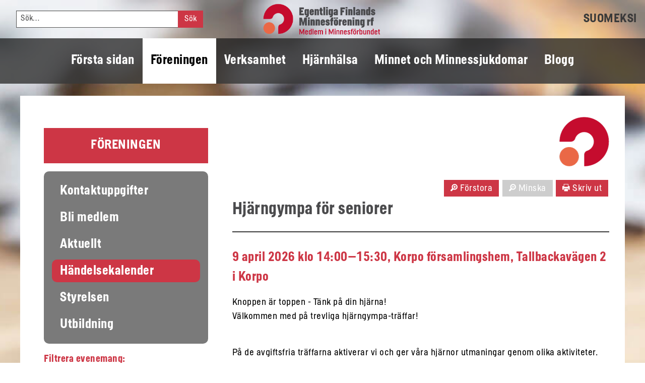

--- FILE ---
content_type: text/html; charset=utf-8
request_url: https://www.muistiturku.fi/sv/foreningen/handelsekalender/hjarngympa-seniorer82
body_size: 6251
content:


<!doctype html>
<html class="no-js" lang="sv">
<head>
    <!-- Global site tag (gtag.js) - Google Analytics -->
    <script async src="https://www.googletagmanager.com/gtag/js?id=UA-116400938-1"></script>
    <script>
        window.dataLayer = window.dataLayer || [];
        function gtag(){dataLayer.push(arguments);}
        gtag('js', new Date());
        gtag('config', 'UA-116400938-1', {'anonymize_ip': true});
    </script>
    
        <meta name="description" content="Knoppen är toppen - Tänk på din hjärna!
Välkommen med på trevliga hjärngympa-träffar!


På de avg...">
        <meta property="og:description" content="Knoppen är toppen - Tänk på din hjärna!
Välkommen med på trevliga hjärngympa-träffar!


På de avg...">
                <meta property="og:type" content="website">

        
        <meta property="og:url" content="https://www.muistiturku.fi/sv/foreningen/handelsekalender/hjarngympa-seniorer82" />
        <link rel="canonical" href="https://www.muistiturku.fi/sv/foreningen/handelsekalender/hjarngympa-seniorer82" />
    

    <title>Egentliga Finlands Minnesförening rf - Hjärngympa för seniorer</title>
    <meta charset="utf-8">
    <meta http-equiv="x-ua-compatible" content="ie=edge">
    <meta name="viewport" content="width=device-width, initial-scale=1.0">
    <link rel="apple-touch-icon" sizes="76x76" href="/static/img/favicons/apple-touch-icon.png">
    <link rel="icon" type="image/png" sizes="32x32" href="/static/img/favicons/favicon-32x32.png">
    <link rel="icon" type="image/png" sizes="16x16" href="/static/img/favicons/favicon-16x16.png">
    <link rel="manifest" href="/static/img/favicons/site.webmanifest">
    <link rel="mask-icon" href="/static/img/favicons/safari-pinned-tab.svg" color="#5bbad5">
    <meta name="msapplication-TileColor" content="#da532c">
    <meta name="theme-color" content="#ffffff">
    <link rel="stylesheet" href="/static/muistiturku/css/app.css?v=3.1">
    <link rel="stylesheet" href="/static/foundation-icons/foundation-icons.css">
    


    

    
</head>
<body class="defaultpage">
<div id="fb-root"></div>
<script>(function(d, s, id) {
    var js, fjs = d.getElementsByTagName(s)[0];
    if (d.getElementById(id)) return;
    js = d.createElement(s); js.id = id;
    js.src = 'https://connect.facebook.net/fi_FI/sdk.js#xfbml=1&version=v2.12&appId=575778066109985&autoLogAppEvents=1';
    fjs.parentNode.insertBefore(js, fjs);
}(document, 'script', 'facebook-jssdk'));</script>




    


<div class="grid-x show-for-large defaultpage-langbar no-print align-middle">
    <div class="cell small-12 medium-4 text-center">


<div class="search-bar no-print">
    <form method="get" action="/sv/search/" class="search-form">
        <div class="grid-x align-middle">
            <div class="cell small-10">
                <input type="text" name="q" placeholder="Sök…">
            </div>
            <div class="cell small-2">
                <input type="submit" value="Sök"/>
            </div>
        </div>
    </form>
</div>
    </div>
    <div class="cell small-12 medium-4 text-center">
        
            <a href="/"><img alt="Minnesförening logo" src="/static/img/logo/Egentliga_Finlands_Minnesf%C3%B6rening_logo-RGB-vaaka.png"></a>
        
    </div>
    <div class="cell small-12 medium-4 medium-text-right align-self-middle text-center">

        <div class="language-choices no-print">
            
                <a href="/fi">Suomeksi</a>
            
        </div>

    </div>
</div>




<div id="mt-navigation" class="no-print">
    <div class="top-bar show-for-large">
        <div class="top-bar-left">
            <ul class="dropdown menu align-center" data-dropdown-menu>
                





<li class="no-resize child">
	<a href="/sv/">Första sidan</a>
	
</li>

<li class="no-resize child ancestor">
	<a href="/sv/foreningen/">Föreningen</a>
	
	<ul class="menu vertical">
		





<li class="no-resize child sibling">
	<a href="/sv/foreningen/kontaktuppgifter/">Kontaktuppgifter</a>
	
</li>

<li class="no-resize child sibling">
	<a href="/sv/foreningen/bli-medlem/">Bli medlem</a>
	
</li>

<li class="no-resize child sibling">
	<a href="/sv/foreningen/aktuellt/">Aktuellt</a>
	
</li>

<li class="no-resize child selected">
	<a href="/sv/foreningen/handelsekalender/">Händelsekalender</a>
	
</li>

<li class="no-resize child sibling">
	<a href="/sv/foreningen/styrelsen/">Styrelsen</a>
	
</li>

<li class="no-resize child sibling">
	<a href="/sv/foreningen/utbildning/">Utbildning</a>
	
</li>

	</ul>
	
</li>

<li class="no-resize child">
	<a href="/sv/verksamhet/">Verksamhet</a>
	
	<ul class="menu vertical">
		





<li class="no-resize child">
	<a href="/sv/verksamhet/infopunkt-pop-up-cafe/">Infopunkt, Pop Up café</a>
	
</li>

<li class="no-resize child">
	<a href="/sv/verksamhet/handledning-och-stod/">Handledning och stöd</a>
	
</li>

<li class="no-resize child">
	<a href="/sv/verksamhet/forelasningar-och-kurser/">Föreläsningar och kurser</a>
	
</li>

<li class="no-resize child">
	<a href="/sv/verksamhet/samarbete/">Samarbete</a>
	
</li>

<li class="no-resize child">
	<a href="/sv/verksamhet/information/">Information</a>
	
</li>

	</ul>
	
</li>

<li class="no-resize child">
	<a href="/sv/hjarnhalsa/">Hjärnhälsa</a>
	
	<ul class="menu vertical">
		





<li class="no-resize child">
	<a href="/sv/hjarnhalsa/kloka-val-knoppen-och-kroppen/">Kloka val för knoppen och kroppen</a>
	
</li>

<li class="no-resize child">
	<a href="/sv/hjarnhalsa/hjarnjumpa/">Hjärnjumpa</a>
	
</li>

<li class="no-resize child">
	<a href="/sv/hjarnhalsa/hjarnan-i-arbetet/">Hjärnan i arbetet</a>
	
</li>

	</ul>
	
</li>

<li class="no-resize child">
	<a href="/sv/minnet-och-minnessjukdomar/">Minnet och Minnessjukdomar</a>
	
	<ul class="menu vertical">
		





<li class="no-resize child">
	<a href="/sv/minnet-och-minnessjukdomar/minnet/">Minnet</a>
	
</li>

<li class="no-resize child">
	<a href="/sv/minnet-och-minnessjukdomar/minnessjukdomar/">Minnessjukdomar</a>
	
</li>

<li class="no-resize child">
	<a href="/sv/minnet-och-minnessjukdomar/ett-aktivt-liv/">Ett aktivt liv</a>
	
	<ul class="menu vertical">
		





<li class="no-resize child">
	<a href="/sv/minnet-och-minnessjukdomar/ett-aktivt-liv/fysisk-aktivitet/">Fysisk aktivitet</a>
	
</li>

<li class="no-resize child">
	<a href="/sv/minnet-och-minnessjukdomar/ett-aktivt-liv/naring-och-kost/">Näring och kost</a>
	
</li>

<li class="no-resize child">
	<a href="/sv/minnet-och-minnessjukdomar/ett-aktivt-liv/kultur/">Kultur</a>
	
</li>

	</ul>
	
</li>

<li class="no-resize child">
	<a href="/sv/minnet-och-minnessjukdomar/trygghet-i-vardagen/">Trygghet i vardagen</a>
	
	<ul class="menu vertical">
		





<li class="no-resize child">
	<a href="/sv/minnet-och-minnessjukdomar/trygghet-i-vardagen/brandsakerhet/">Brandsäkerhet</a>
	
</li>

<li class="no-resize child">
	<a href="/sv/minnet-och-minnessjukdomar/trygghet-i-vardagen/trygg-matlagning/">Trygg matlagning</a>
	
</li>

<li class="no-resize child">
	<a href="/sv/minnet-och-minnessjukdomar/trygghet-i-vardagen/forebyggande-av-fallolyckor/">Förebyggande av fallolyckor</a>
	
</li>

<li class="no-resize child">
	<a href="/sv/minnet-och-minnessjukdomar/trygghet-i-vardagen/formagan-att-orientera-sig/">Förmågan att orientera sig</a>
	
</li>

<li class="no-resize child">
	<a href="/sv/minnet-och-minnessjukdomar/trygghet-i-vardagen/bedragerier/">Bedrägerier</a>
	
</li>

<li class="no-resize child">
	<a href="/sv/minnet-och-minnessjukdomar/trygghet-i-vardagen/hjalpmedel/">Hjälpmedel</a>
	
</li>

	</ul>
	
</li>

<li class="no-resize child">
	<a href="/sv/minnet-och-minnessjukdomar/bemotande/">Bemötande</a>
	
</li>

<li class="no-resize child">
	<a href="/sv/minnet-och-minnessjukdomar/narstaende/">Närstående</a>
	
	<ul class="menu vertical">
		





<li class="no-resize child">
	<a href="/sv/minnet-och-minnessjukdomar/narstaende/sjalvutvardering-narstaende/">Självutvärdering för närstående</a>
	
</li>

	</ul>
	
</li>

<li class="no-resize child">
	<a href="/sv/minnet-och-minnessjukdomar/formaner-och-rattigheter/">Förmåner och rättigheter</a>
	
</li>

	</ul>
	
</li>

<li class="no-resize child">
	<a href="/sv/blogg/">Blogg</a>
	
</li>

            </ul>
        </div>
    </div>
</div>
<div id="mt-mobile-navigation" class="hide-for-large no-print">
    <div class="title-bar" data-responsive-toggle="mt-menu" data-hide-for="large">
        <div class="grid-x align-middle" style="width:100%;">
            <div class="small-3 cell">
                <div class="mt-mobile-toggle">
                    <i class="fi-list" data-toggle="mt-menu"></i>
                    <span class="no-resize">Menu</span>
                </div>
            </div>
            <div class="small-9 cell">
                <a class="mobile-logo text-right" href="/">
                    
                        <img alt="Minnesförening logo" src="/static/img/logo/efm-logo-valkoinen-300px.png">
                    
                </a>
            </div>
        </div>
    </div>
    <div class="top-bar no-print" id="mt-menu">
        <div class="top-bar-left">
            <div class="mt-mobile-navigation">

                <ul class="vertical menu accordion-menu hide-for-large" data-accordion-menu>
                    


<li class="no-resize child">
	<a href="/sv/">Första sidan</a>
	
</li>

<li class="no-resize child ancestor">
	<a href="/sv/foreningen/">Föreningen</a>
	
        <ul class="menu vertical" id="mobile-children">
<li class="no-resize child ancestor">
            <a href="/sv/foreningen/">Föreningen</a>
        </li>
		


<li class="no-resize child sibling">
	<a href="/sv/foreningen/kontaktuppgifter/">Kontaktuppgifter</a>
	
</li>

<li class="no-resize child sibling">
	<a href="/sv/foreningen/bli-medlem/">Bli medlem</a>
	
</li>

<li class="no-resize child sibling">
	<a href="/sv/foreningen/aktuellt/">Aktuellt</a>
	
</li>

<li class="no-resize child selected">
	<a href="/sv/foreningen/handelsekalender/">Händelsekalender</a>
	
</li>

<li class="no-resize child sibling">
	<a href="/sv/foreningen/styrelsen/">Styrelsen</a>
	
</li>

<li class="no-resize child sibling">
	<a href="/sv/foreningen/utbildning/">Utbildning</a>
	
</li>

	</ul>
	
</li>

<li class="no-resize child">
	<a href="/sv/verksamhet/">Verksamhet</a>
	
        <ul class="menu vertical" id="mobile-children">
<li class="no-resize child">
            <a href="/sv/verksamhet/">Verksamhet</a>
        </li>
		


<li class="no-resize child">
	<a href="/sv/verksamhet/infopunkt-pop-up-cafe/">Infopunkt, Pop Up café</a>
	
</li>

<li class="no-resize child">
	<a href="/sv/verksamhet/handledning-och-stod/">Handledning och stöd</a>
	
</li>

<li class="no-resize child">
	<a href="/sv/verksamhet/forelasningar-och-kurser/">Föreläsningar och kurser</a>
	
</li>

<li class="no-resize child">
	<a href="/sv/verksamhet/samarbete/">Samarbete</a>
	
</li>

<li class="no-resize child">
	<a href="/sv/verksamhet/information/">Information</a>
	
</li>

	</ul>
	
</li>

<li class="no-resize child">
	<a href="/sv/hjarnhalsa/">Hjärnhälsa</a>
	
        <ul class="menu vertical" id="mobile-children">
<li class="no-resize child">
            <a href="/sv/hjarnhalsa/">Hjärnhälsa</a>
        </li>
		


<li class="no-resize child">
	<a href="/sv/hjarnhalsa/kloka-val-knoppen-och-kroppen/">Kloka val för knoppen och kroppen</a>
	
</li>

<li class="no-resize child">
	<a href="/sv/hjarnhalsa/hjarnjumpa/">Hjärnjumpa</a>
	
</li>

<li class="no-resize child">
	<a href="/sv/hjarnhalsa/hjarnan-i-arbetet/">Hjärnan i arbetet</a>
	
</li>

	</ul>
	
</li>

<li class="no-resize child">
	<a href="/sv/minnet-och-minnessjukdomar/">Minnet och Minnessjukdomar</a>
	
        <ul class="menu vertical" id="mobile-children">
<li class="no-resize child">
            <a href="/sv/minnet-och-minnessjukdomar/">Minnet och Minnessjukdomar</a>
        </li>
		


<li class="no-resize child">
	<a href="/sv/minnet-och-minnessjukdomar/minnet/">Minnet</a>
	
</li>

<li class="no-resize child">
	<a href="/sv/minnet-och-minnessjukdomar/minnessjukdomar/">Minnessjukdomar</a>
	
</li>

<li class="no-resize child">
	<a href="/sv/minnet-och-minnessjukdomar/ett-aktivt-liv/">Ett aktivt liv</a>
	
        <ul class="menu vertical" id="mobile-children">
<li class="no-resize child">
            <a href="/sv/minnet-och-minnessjukdomar/ett-aktivt-liv/">Ett aktivt liv</a>
        </li>
		


<li class="no-resize child">
	<a href="/sv/minnet-och-minnessjukdomar/ett-aktivt-liv/fysisk-aktivitet/">Fysisk aktivitet</a>
	
</li>

<li class="no-resize child">
	<a href="/sv/minnet-och-minnessjukdomar/ett-aktivt-liv/naring-och-kost/">Näring och kost</a>
	
</li>

<li class="no-resize child">
	<a href="/sv/minnet-och-minnessjukdomar/ett-aktivt-liv/kultur/">Kultur</a>
	
</li>

	</ul>
	
</li>

<li class="no-resize child">
	<a href="/sv/minnet-och-minnessjukdomar/trygghet-i-vardagen/">Trygghet i vardagen</a>
	
        <ul class="menu vertical" id="mobile-children">
<li class="no-resize child">
            <a href="/sv/minnet-och-minnessjukdomar/trygghet-i-vardagen/">Trygghet i vardagen</a>
        </li>
		


<li class="no-resize child">
	<a href="/sv/minnet-och-minnessjukdomar/trygghet-i-vardagen/brandsakerhet/">Brandsäkerhet</a>
	
</li>

<li class="no-resize child">
	<a href="/sv/minnet-och-minnessjukdomar/trygghet-i-vardagen/trygg-matlagning/">Trygg matlagning</a>
	
</li>

<li class="no-resize child">
	<a href="/sv/minnet-och-minnessjukdomar/trygghet-i-vardagen/forebyggande-av-fallolyckor/">Förebyggande av fallolyckor</a>
	
</li>

<li class="no-resize child">
	<a href="/sv/minnet-och-minnessjukdomar/trygghet-i-vardagen/formagan-att-orientera-sig/">Förmågan att orientera sig</a>
	
</li>

<li class="no-resize child">
	<a href="/sv/minnet-och-minnessjukdomar/trygghet-i-vardagen/bedragerier/">Bedrägerier</a>
	
</li>

<li class="no-resize child">
	<a href="/sv/minnet-och-minnessjukdomar/trygghet-i-vardagen/hjalpmedel/">Hjälpmedel</a>
	
</li>

	</ul>
	
</li>

<li class="no-resize child">
	<a href="/sv/minnet-och-minnessjukdomar/bemotande/">Bemötande</a>
	
</li>

<li class="no-resize child">
	<a href="/sv/minnet-och-minnessjukdomar/narstaende/">Närstående</a>
	
        <ul class="menu vertical" id="mobile-children">
<li class="no-resize child">
            <a href="/sv/minnet-och-minnessjukdomar/narstaende/">Närstående</a>
        </li>
		


<li class="no-resize child">
	<a href="/sv/minnet-och-minnessjukdomar/narstaende/sjalvutvardering-narstaende/">Självutvärdering för närstående</a>
	
</li>

	</ul>
	
</li>

<li class="no-resize child">
	<a href="/sv/minnet-och-minnessjukdomar/formaner-och-rattigheter/">Förmåner och rättigheter</a>
	
</li>

	</ul>
	
</li>

<li class="no-resize child">
	<a href="/sv/blogg/">Blogg</a>
	
</li>

                </ul>

            </div>
        </div>
        <div class="top-bar-right">
            <div class="language-choices-mobile no-print">
                
                    <a href="/fi">Suomeksi</a>
                
            </div>
            

<div class="search-bar no-print">
    <form method="get" action="/sv/search/" class="search-form">
        <div class="grid-x align-middle">
            <div class="cell small-10">
                <input type="text" name="q" placeholder="Sök…">
            </div>
            <div class="cell small-2">
                <input type="submit" value="Sök"/>
            </div>
        </div>
    </form>
</div>

        </div>

    </div>
</div>



<div id="content-wrapper" class="grid-container">
    


<div class="print-header">
    <div class="grid-x">
        <div class="cell text-center">
            
                <img src="/static/img/logo/Egentliga_Finlands_Minnesf%C3%B6rening_logo-RGB-pysty.png">
            
        </div>
    </div>
</div>
    

<div class="grid-x show-for-large no-print">
    <div class="cell large-4 small-12 text-center">

        <div class="ancestor-title">
            <h1>
            <a href="/sv/foreningen/">
                Föreningen
                </a>
            </h1>
        </div>
    </div>
    <div class="cell large-8 text-right align-self-middle">
        <div class="mt-corner-visual no-print">
            <img width="100" height="100" src="/static/img/visual/mt-icon-b.png">
        </div>
    </div>
</div>

<div class="grid-x">
    <div class="small-12 large-4 large-order-1 small-order-2 cell reveal-on-scroll">
        <div class="sidebar-wrapper">
            <ul id="sidenav">
                





<li class="no-resize child sibling">
	<a href="/sv/foreningen/kontaktuppgifter/">Kontaktuppgifter</a>
	
</li>

<li class="no-resize child sibling">
	<a href="/sv/foreningen/bli-medlem/">Bli medlem</a>
	
</li>

<li class="no-resize child sibling">
	<a href="/sv/foreningen/aktuellt/">Aktuellt</a>
	
</li>

<li class="no-resize child selected">
	<a href="/sv/foreningen/handelsekalender/">Händelsekalender</a>
	
</li>

<li class="no-resize child sibling">
	<a href="/sv/foreningen/styrelsen/">Styrelsen</a>
	
</li>

<li class="no-resize child sibling">
	<a href="/sv/foreningen/utbildning/">Utbildning</a>
	
</li>

            </ul>
            
<div class="event-filter-container">
    <div class="grid-x">
        <div class="cell">
            <h3>Filtrera evenemang:</h3>
        </div>
    </div>
    <div class="grid-x">
        <div class="cell">
            
            <a title="Visa uppkommande evenemang" href="/sv/foreningen/handelsekalender/"><span class="label red">Kommande händelser</span></a>

            <a title="Visa alla evenemang" href="/sv/foreningen/handelsekalender/all"><span class="label red">Alla evenemang</span></a>
        </div>
    </div>
</div>


            
        </div>
    </div>
    <div class="small-12 large-8 large-order-2 small-order-1 cell reveal-on-scroll">
        <div class="sidebar-page-content">
                        <div class="grid-x">
                    <div class="cell small-12 medium-6">
                           
                    </div>
                    <div class="cell small-12 medium-6 text-right show-for-large">
                           


<div id="action-buttons" class="no-print">
    <a class="button zoom-in" href="#"><i class="fi-zoom-in"></i> Förstora</a>
    <a class="button zoom-out secondary disabled" href="#"><i class="fi-zoom-out"></i> Minska</a>
    <a class="button" onCLick="window.print();" href="javascript:void(0);"><i class="fi-print"></i> Skriv ut</a>
</div>


                    </div>
                </div>
            
                <div class="responsive-blog-post">
                    <div class="individual-post">
                        <h1>Hjärngympa för seniorer</h1>
                        <hr>
                        <h2 class="date">9 april 2026 klo 14:00&ndash;15:30, Korpo församlingshem, Tallbackavägen 2 i Korpo</h2>
                        <p><p>Knoppen är toppen - Tänk på din hjärna!<br>
Välkommen med på trevliga hjärngympa-träffar!</p>

<p><br>
På de avgiftsfria träffarna aktiverar vi och ger våra hjärnor utmaningar genom olika aktiviteter. Den sociala gemenskapen och att vi har roligt är minst lika viktigt.</p>

<p><br>
Deltagande i gruppen kräver förhandsanmälning.<br>
Tilläggsinformation och anmälningar:<br>
Gerd Hakalax tel. 040 140 9345<br>
eller gerd.hakalax@muistiturku.fi</p>

<p><br>
<strong>Plats:</strong><br>
Korpo församlingshem<br>
Tallbackavägen 2<br>
21710 Korpo</p>

<p><strong>Tidpunkt:</strong><br>
Torsdag 9.4.2026<br>
Kl. 14 - 15:30</p></p>
                        <a class="button" href="/sv/foreningen/handelsekalender/all">Tillbaka till händelser</a>
                    </div>
                </div>

            
        </div>
    </div>
</div>
    

</div>










<div class="mt-footer">
    <div class="grid-container">
        <div class="footer-upper">
            <div class="grid-x">
                <div class="cell small-12 large-2 text-center large-text-left no-print veikkaus-logo">
                    
                        <a target="_blank" href="https://www.veikkaus.fi/sv/etusivu">
                        <img alt="Med stöd av Veikkaus intäkter" src="/static/img/logo/veikkaus/Tuettu_Veikkauksen_tuotoilla_TUNNUS_SVE_Sininen_RGB_300x300.png">
                    </a>
                    
                </div>
                <div class="cell small-12 large-10 text-center large-text-left align-self-middle">
                    <div class="contact-info">
                        <div class="grid-x grid-margin-x">
                            <div class="cell small-12 large-4">
                                <h4 class="footer-title">Egentliga Finlands Minnesförening rf</h4>
                            </div>
                            <div class="cell small-12 large-4">
                                <p>Rustmästarvägen 15<br/>
                                    Runosbacken<br/>
                                    20360 Åbo</p>
                            </div>
                            <div class="cell small-12 large-4">
                                <p>Tel. 044 2020 533<br />
                                    <a class="footer-link no-print" target="_blank" href="https://www.google.fi/maps?f=q&source=s_q&hl=fi&geocode&q=Varusmestarintie+15&ie=UTF8&hq&hnear=Varusmestarintie,+20360+Turku&ll=60.490909,22.267292&spn=0.0078,0.027874&z=16">Visa på kartan</a></p>
                            </div>
                        </div>
                    </div>
                </div>
            </div>
        </div>
        <div class="footer-lower">
            <div class="grid-x">
                <div class="cell text-center">
                    
                        <p>Egentliga Finlands Minnesförening rf är en allmännyttig tvåspråkig förening som grundades år 1988. Verksamhetens syfte är att främja välbefinnandet för personer med minnessjukdom samt deras närstående. Föreningen strävar till att med all sin verksamhet främja målgruppens livskvalitet. Föreningen har ung. 700 medlemmar.</p>
                    
                </div>
            </div>
        </div>
    </div>
</div>
<script src="/static/muistiturku/bower_components/jquery/dist/jquery.js"></script>
<script src="/static/muistiturku/bower_components/what-input/dist/what-input.js"></script>
<script src="/static/muistiturku/bower_components/foundation-sites/dist/js/foundation.js"></script>
<script src="/static/muistiturku/js/app.js"></script>
<script src="/static/muistiturku/js/scrollreveal.min.js"></script>
<script>
    window.sr = ScrollReveal({ mobile:false, viewFactor: 0.01 });
</script>

    <script>

        // text resize -toiminto
        $(document).ready(function() {
            var zoomIn = $('.zoom-in');
            var zoomOut = $('.zoom-out');
            var zoomCount = 2;
            var minZoom = 0;
            var maxZoom = 8;
            var currentZoom = 0;

            zoomIn.click(function(event){
                event.preventDefault;
                addFontSize(zoomCount);
                if (currentZoom < maxZoom){
                    currentZoom += zoomCount;
                }
                checkButtonState($(this), maxZoom);
                checkButtonState(zoomOut, minZoom);


            });

            zoomOut.click(function(event){
                event.preventDefault;
                substractFontSize(zoomCount);
                if (currentZoom > minZoom){
                    currentZoom -= zoomCount;
                }
                checkButtonState($(this), minZoom);
                checkButtonState(zoomIn, maxZoom);

            });

            function checkButtonState(elem, disableAt){
                if (currentZoom === disableAt){
                    elem.addClass('disabled');
                }
                else {
                    elem.removeClass('disabled');
                }
            }

            function addFontSize(count){
                if (currentZoom < maxZoom){
                    $('p, h1, h2, h3, h4, label, li, span').each(function(){
                        if (!$(this).hasClass('no-resize')){
                            var el = $(this).get(0);
                            setZoom(el, count);
                        }
                    })
                }
            }

            function substractFontSize(count){
                if (currentZoom > minZoom){
                    $('p, h1, h2, h3, h4, label, li, span').each(function(){
                        if (!$(this).hasClass('no-resize')){
                            var el = $(this).get(0);
                            setZoom(el, -count);
                        }
                    })
                }
            }

            function setZoom(el, zoomCount){
                var style = window.getComputedStyle(el, null).getPropertyValue('font-size');
                var fontSize = parseFloat(style);
// now you have a proper float for the font size (yes, it can be a float, not just an integer)
                el.style.fontSize = (fontSize + zoomCount) + 'px';
            }
        });
    </script>


        <script>
            sr.reveal('.reveal-on-scroll', { duration: 400, origin:'top', distance:'20px' }, 100);
        </script>
    

<script type="text/javascript">
    if ( window.location.hash ) scroll(0,0);
    setTimeout( function() { scroll(0,0); }, 1);
    $(document).ready(function() {
        if(window.location.hash) {
            {
                $('html, body').animate({
                    scrollTop: $(window.location.hash).offset().top + 'px'
                }, 1000, 'swing');
            }

        }
    });

    $('.anchor-link').click(function(event){
        event.preventDefault();
        var anchor = '#' + this.hash.substr(1);
        if(anchor) {
            {
                $('html, body').animate({
                    scrollTop: $(anchor).offset().top + 'px'
                }, 1000, 'swing');
            }
        }
    });
</script>


</body>
</html>
